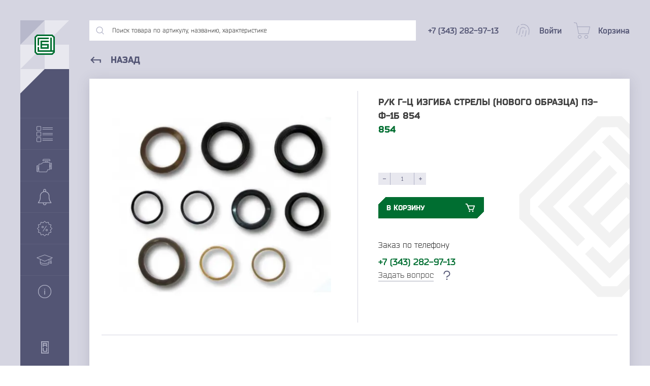

--- FILE ---
content_type: text/html; charset=utf-8
request_url: https://nizhniy-novgorod.gbc-ural.ru/r-k-g-ts-izgiba-strely-novogo-obraztsa-pe-f-1b-854/
body_size: 21112
content:
<!DOCTYPE html>
<html prefix="og: http://ogp.me/ns#">
  <head>
    <meta http-equiv="Content-Type" content="text/html; charset=utf-8"/>
    <meta name="viewport" content="width=device-width, initial-scale=1" />
    <meta http-equiv="x-ua-compatible" content="IE=edge">
    <title>Р/к г-ц изгиба стрелы (нового образца) ПЭ-Ф-1Б 854 − Купить у производителя в Нижний Новгород «ГБЦ-Урал»</title>
    <meta name="keywords" content="Р/к г-ц изгиба стрелы (нового образца) ПЭ-Ф-1Б 854, Гидроцилиндры погрузчика - экскаватора фронтал" />
    <meta name="description" content="Р/к г-ц изгиба стрелы (нового образца) ПЭ-Ф-1Б 854 от производителя. Заказывайте в компании «ГБЦ-Урал». Мы предлагаем оптовые поставки в Нижний Новгород. Оформляйте заказ на сайте." />
    <meta name="yandex-verification" content="0e951c7ed8926b0e" />


    
    <link rel="preload" href="/wa-apps/shop/themes/gbc/dist/fonts/Bender.otf" as="font" type="font/otf" crossorigin>
    <link rel="preload" href="/wa-apps/shop/themes/gbc/dist/fonts/Bender-Black.otf" as="font" type="font/otf" crossorigin>
    <link rel="preload" href="/wa-apps/shop/themes/gbc/dist/fonts/Bender-Bold.otf" as="font" type="font/otf" crossorigin>
    <link rel="preload" href="/wa-apps/shop/themes/gbc/dist/fonts/Bender-Italic.otf" as="font" type="font/otf" crossorigin>

    
    <link rel="icon" href="/wa-apps/shop/themes/gbc/dist/img/favicon.svg">
    <link rel="alternate icon" type="image/png" href="/wa-apps/shop/themes/gbc/dist/img/favicon.png">

    

    <script type="text/javascript" src="/wa-content/js/jquery/jquery-1.11.1.min.js" ></script>
    <script src="/wa-content/js/jquery-plugins/jquery.cookie.js"></script>


    
<!-- plugin hook: 'frontend_head' -->



<script>
jQuery(function($) {
	if ($.cookie('shop_region_remember_address'))
	{
		return;
	}

	var selector = '[name$="[address.shipping][city]"], [name$="[address.shipping][region]"], [name$="[address.shipping][country]"]';
	var $change_listener = $(document).on('change', selector, function() {
		$.cookie('shop_region_remember_address', '1', {expires: 200, path: '/'});
		$change_listener.off('change');
	});
});
</script>

    <meta property="og:type" content="website">
<meta property="og:title" content="Р/к г-ц изгиба стрелы (нового образца) ПЭ-Ф-1Б 854 − Купить у производителя в Нижний Новгород «ГБЦ-Урал»">
<meta property="og:image" content="https://nizhniy-novgorod.gbc-ural.ru/wa-data/public/shop/products/62/44/94462/images/2951/2951.750x0.jpg">
<meta property="og:url" content="https://nizhniy-novgorod.gbc-ural.ru/r-k-g-ts-izgiba-strely-novogo-obraztsa-pe-f-1b-854/">
<meta property="product:price:amount" content="186.6">
<meta property="product:price:currency" content="RUB">
<meta property="og:description" content="Р/к г-ц изгиба стрелы (нового образца) ПЭ-Ф-1Б 854 от производителя. Заказывайте в компании «ГБЦ-Урал». Мы предлагаем оптовые поставки в Нижний Новгород. Оформляйте заказ на сайте.">
<!-- Yandex.Metrika counter -->
<script type="text/javascript" >
   (function(m,e,t,r,i,k,a){m[i]=m[i]||function(){(m[i].a=m[i].a||[]).push(arguments)};
   m[i].l=1*new Date();k=e.createElement(t),a=e.getElementsByTagName(t)[0],k.async=1,k.src=r,a.parentNode.insertBefore(k,a)})
   (window, document, "script", "https://mc.yandex.ru/metrika/tag.js", "ym");

   ym(14672980, "init", {
        clickmap:true,
        trackLinks:true,
        accurateTrackBounce:true,
        webvisor:true
   });
</script>
<noscript><div><img src="https://mc.yandex.ru/watch/14672980" style="position:absolute; left:-9999px;" alt="" /></div></noscript>
<!-- /Yandex.Metrika counter -->
<meta name="google-site-verification" content="sc1LBzj9IevKLYBlf9-Dc6iedXBeNQwPc2CstjsHIws" />

          </head>
  <body>
    <!-- plugin hook: 'frontend_header' -->












<link rel="stylesheet" href="/wa-data/public/shop/themes/gbc/dist/css/product.critical.css?v9.2.2.63"/>

<div class="cursor"></div>

<section class="container">
  <div class="container__flex">
    

<div class="cover"></div>
<div class="menu">
  <div class="menu__header">
    <div class="menu__block">
      <div class="menu__quad menu__quad--type1"></div>
      <div class="menu__quad menu__quad--type2"></div>
      <div class="menu__quad menu__quad--type2"></div>
      <div class="menu__quad menu__quad--type3"></div>
      <a href="/">
        <svg class="menu__logo hover-blue" width="40" height="40" viewBox="0 0 40 40"><path fill-rule="evenodd" clip-rule="evenodd" d="M4.68438 0L35.2254 0L40 4.69496V35.305L35.2254 40H4.68438L0 35.305V4.69496L4.68438 0Z" fill="#006E31"/><path fill-rule="evenodd" clip-rule="evenodd" d="M2.93856 5.99379V34.0751L5.9115 37.0548H33.9295L36.9927 34.0751V5.99379L33.9295 3.01413L5.9115 3.01413L2.93856 5.99379Z" fill="white"/><path fill-rule="evenodd" clip-rule="evenodd" d="M5.91152 5.97891L27.9836 5.97891V8.95857L8.88446 8.95857V21.5089H5.91152V5.97891ZM34.0197 31.0806H36.9927V34.0602H5.91152V24.4886L8.88446 24.4886V31.0806H31.0468V5.97891H34.0197V31.0806Z" fill="#006E31"/><path fill-rule="evenodd" clip-rule="evenodd" d="M14.8254 14.8881V18.4994H28.0689V28.0711H11.8525V11.9084L28.0689 11.9084V14.8881H14.8254ZM14.8254 21.4791V25.0914H25.096V21.4791H14.8254Z" fill="#006E31"/></svg>
      </a>
    </div>
    <div class="menu__name">
      <div class="menu__title">«ГБЦ»</div>
      <div class="menu__subtitle">Группа компаний</div>
    </div>

    <div class="menu__quad menu__quad--type4"></div>
    <div class="menu__quad menu__quad--type5"></div>
  </div>
  <div class="menu__quote">«Качество - это делать вещи правильно, даже когда никто не видит»</div>
  <div class="menu__item" data-id="menuItem" data-type="catalog" data-header="Каталог товаров">
    <svg width="32" height="32" viewBox="0 0 32 32"><path d="M31.5303 17.0333H11.9921C11.7327 17.0333 11.5225 17.2435 11.5225 17.5029C11.5225 17.7623 11.7327 17.9726 11.9921 17.9726H31.5303C31.7897 17.9726 32 17.7623 32 17.5029C32 17.2435 31.7897 17.0333 31.5303 17.0333Z" fill="#B0B2C6"/><path d="M31.5303 14.0274H11.9921C11.7327 14.0274 11.5225 14.2377 11.5225 14.4971C11.5225 14.7564 11.7327 14.9667 11.9921 14.9667H31.5303C31.7897 14.9667 32 14.7564 32 14.4971C32 14.2377 31.7897 14.0274 31.5303 14.0274Z" fill="#B0B2C6"/><path d="M7.48337 11.5225H1.47162C0.660164 11.5225 0 12.1827 0 12.9941V19.0059C0 19.8173 0.660164 20.4775 1.47162 20.4775H7.48337C8.29483 20.4775 8.95499 19.8173 8.95499 19.0059V12.9941C8.95499 12.1827 8.29483 11.5225 7.48337 11.5225ZM8.01566 19.0059C8.01566 19.2994 7.77688 19.5382 7.48337 19.5382H1.47162C1.17811 19.5382 0.939335 19.2994 0.939335 19.0059V12.9941C0.939335 12.7006 1.17811 12.4618 1.47162 12.4618H7.48337C7.77688 12.4618 8.01566 12.7006 8.01566 12.9941V19.0059Z" fill="#B0B2C6"/><path d="M31.5303 6.01173H11.9921C11.7327 6.01173 11.5225 6.22202 11.5225 6.4814C11.5225 6.74078 11.7327 6.95107 11.9921 6.95107H31.5303C31.7897 6.95107 32 6.74078 32 6.4814C32 6.22202 31.7897 6.01173 31.5303 6.01173Z" fill="#B0B2C6"/><path d="M11.9921 3.94521H31.5303C31.7897 3.94521 32 3.73492 32 3.47554C32 3.21616 31.7897 3.00587 31.5303 3.00587H11.9921C11.7327 3.00587 11.5225 3.21616 11.5225 3.47554C11.5225 3.73492 11.7327 3.94521 11.9921 3.94521Z" fill="#B0B2C6"/><path d="M7.48337 0.500977H1.47162C0.660164 0.500977 0 1.16114 0 1.9726V7.98434C0 8.7958 0.660164 9.45597 1.47162 9.45597H7.48337C8.29483 9.45597 8.95499 8.7958 8.95499 7.98434V1.9726C8.95499 1.16114 8.29483 0.500977 7.48337 0.500977ZM8.01566 7.98434C8.01566 8.27785 7.77688 8.51663 7.48337 8.51663H1.47162C1.17811 8.51663 0.939335 8.27785 0.939335 7.98434V1.9726C0.939335 1.67909 1.17811 1.44031 1.47162 1.44031H7.48337C7.77688 1.44031 8.01566 1.67909 8.01566 1.9726V7.98434Z" fill="#B0B2C6"/><path d="M31.5303 28.0548H11.9921C11.7327 28.0548 11.5225 28.2651 11.5225 28.5245C11.5225 28.7838 11.7327 28.9941 11.9921 28.9941H31.5303C31.7897 28.9941 32 28.7838 32 28.5245C32 28.2651 31.7897 28.0548 31.5303 28.0548Z" fill="#B0B2C6"/><path d="M31.5303 25.0489H11.9921C11.7327 25.0489 11.5225 25.2592 11.5225 25.5186C11.5225 25.778 11.7327 25.9883 11.9921 25.9883H31.5303C31.7897 25.9883 32 25.778 32 25.5186C32 25.2592 31.7897 25.0489 31.5303 25.0489Z" fill="#B0B2C6"/><path d="M7.48337 22.544H1.47162C0.660164 22.544 0 23.2042 0 24.0157V30.0274C0 30.8389 0.660164 31.499 1.47162 31.499H7.48337C8.29483 31.499 8.95499 30.8389 8.95499 30.0274V24.0157C8.95499 23.2042 8.29483 22.544 7.48337 22.544ZM8.01566 30.0274C8.01566 30.3209 7.77688 30.5597 7.48337 30.5597H1.47162C1.17811 30.5597 0.939335 30.3209 0.939335 30.0274V24.0157C0.939335 23.7222 1.17811 23.4834 1.47162 23.4834H7.48337C7.77688 23.4834 8.01566 23.7222 8.01566 24.0157V30.0274Z" fill="#B0B2C6"/></svg>
    <div class="menu__text">Каталог товаров</div>
    <svg class="menu__arrow" height="18" viewBox="0 0 24 24" width="18" fill="#B0B2C6"><path d="M0 0h24v24H0z" fill="none"/><path d="M10 6L8.59 7.41 13.17 12l-4.58 4.59L10 18l6-6z"/></svg>
  </div>
  <div class="menu__item" data-id="menuItem" data-type="brands" data-header="Марки техники">
    <svg width="30" height="26" viewBox="0 0 30 26"><path d="M28.5 7.5H27.5C27.3674 7.5 27.2402 7.55268 27.1464 7.64645C27.0527 7.74021 27 7.86739 27 8V12.5H26V7.5C25.9988 7.10254 25.8404 6.7217 25.5593 6.44065C25.2783 6.1596 24.8975 6.00119 24.5 6H21.5V4H26.5C26.6326 4 26.7598 3.94732 26.8536 3.85355C26.9473 3.75979 27 3.63261 27 3.5V2.5C27 1.83696 26.7366 1.20107 26.2678 0.732233C25.7989 0.263392 25.163 0 24.5 0H14.5C13.837 0 13.2011 0.263392 12.7322 0.732233C12.2634 1.20107 12 1.83696 12 2.5V3.5C12 3.63261 12.0527 3.75979 12.1464 3.85355C12.2402 3.94732 12.3674 4 12.5 4H17.5V6H13.55C13.4478 5.99834 13.3477 6.02992 13.265 6.09L8.345 9.5H5.5C5.10254 9.50119 4.7217 9.6596 4.44065 9.94065C4.1596 10.2217 4.00119 10.6025 4 11V17.5H3V13C3 12.8674 2.94732 12.7402 2.85355 12.6464C2.75979 12.5527 2.63261 12.5 2.5 12.5H1.5C1.10254 12.5012 0.721699 12.6596 0.440651 12.9407C0.159604 13.2217 0.00118705 13.6025 0 14V24C0.00118705 24.3975 0.159604 24.7783 0.440651 25.0593C0.721699 25.3404 1.10254 25.4988 1.5 25.5H2.5C2.63261 25.5 2.75979 25.4473 2.85355 25.3536C2.94732 25.2598 3 25.1326 3 25V20.5H4V24.5C4.00119 24.8975 4.1596 25.2783 4.44065 25.5593C4.7217 25.8404 5.10254 25.9988 5.5 26H19.35C19.6399 25.9996 19.9234 25.9153 20.1665 25.7574C20.4096 25.5995 20.6018 25.3747 20.72 25.11L22.325 21.5H25.5C25.6326 21.5 25.7598 21.4473 25.8536 21.3536C25.9473 21.2598 26 21.1326 26 21V15.5H27V20C27 20.1326 27.0527 20.2598 27.1464 20.3536C27.2402 20.4473 27.3674 20.5 27.5 20.5H28.5C28.8975 20.4988 29.2783 20.3404 29.5593 20.0593C29.8404 19.7783 29.9988 19.3975 30 19V9C29.9988 8.60254 29.8404 8.2217 29.5593 7.94065C29.2783 7.6596 28.8975 7.50119 28.5 7.5ZM2 24.5H1.5C1.36739 24.5 1.24021 24.4473 1.14645 24.3536C1.05268 24.2598 1 24.1326 1 24V14C1 13.8674 1.05268 13.7402 1.14645 13.6464C1.24021 13.5527 1.36739 13.5 1.5 13.5H2V24.5ZM4 19.5H3V18.5H4V19.5ZM13 3V2.5C13.0012 2.10254 13.1596 1.7217 13.4407 1.44065C13.7217 1.1596 14.1025 1.00119 14.5 1H24.5C24.8975 1.00119 25.2783 1.1596 25.5593 1.44065C25.8404 1.7217 25.9988 2.10254 26 2.5V3H13ZM20.5 4V6H18.5V4H20.5ZM25 20.5H22C21.9036 20.4994 21.8092 20.527 21.7284 20.5794C21.6475 20.6318 21.5838 20.7068 21.545 20.795L19.805 24.705C19.7656 24.7927 19.7017 24.8672 19.621 24.9195C19.5403 24.9719 19.4462 24.9998 19.35 25H5.5C5.36739 25 5.24021 24.9473 5.14645 24.8536C5.05268 24.7598 5 24.6326 5 24.5V11C5 10.8674 5.05268 10.7402 5.14645 10.6464C5.24021 10.5527 5.36739 10.5 5.5 10.5H8.5C8.60201 10.5001 8.70157 10.4687 8.785 10.41L13.705 7H24.5C24.6326 7 24.7598 7.05268 24.8536 7.14645C24.9473 7.24021 25 7.36739 25 7.5V20.5ZM27 14.5H26V13.5H27V14.5ZM29 19C29 19.1326 28.9473 19.2598 28.8536 19.3536C28.7598 19.4473 28.6326 19.5 28.5 19.5H28V8.5H28.5C28.6326 8.5 28.7598 8.55268 28.8536 8.64645C28.9473 8.74021 29 8.86739 29 9V19Z" fill="#B0B2C6"/></svg>
    <div class="menu__text">Марки техники</div>
    <svg class="menu__arrow" height="18" viewBox="0 0 24 24" width="18" fill="#B0B2C6"><path d="M0 0h24v24H0z" fill="none"/><path d="M10 6L8.59 7.41 13.17 12l-4.58 4.59L10 18l6-6z"/></svg>
  </div>
  <a class="menu__item" href="/category/novinki">
    <svg width="32" height="32" viewBox="0 0 32 32"><g clip-path="url(#clipNov)"><path d="M29.2397 26.9907L26.949 23.1747C25.893 21.4134 25.3343 19.3974 25.3343 17.3427V14C25.3343 8.85469 21.1463 4.66669 16.001 4.66669C10.8557 4.66669 6.66766 8.85469 6.66766 14V17.3427C6.66766 19.3974 6.10897 21.4134 5.05297 23.1747L2.76228 26.9907C2.63828 27.196 2.63559 27.4534 2.75297 27.6614C2.87166 27.8707 3.09428 28.0001 3.33428 28.0001H28.6676C28.9076 28.0001 29.1303 27.8708 29.2489 27.6614C29.3663 27.4533 29.3637 27.196 29.2397 26.9907ZM4.51166 26.6667L6.19566 23.86C7.37697 21.892 8.00097 19.6387 8.00097 17.3427V14C8.00097 9.588 11.589 6 16.001 6C20.413 6 24.001 9.588 24.001 14V17.3427C24.001 19.6387 24.625 21.892 25.805 23.86L27.4903 26.6667H4.51166Z" fill="#B0B2C6"/><path d="M16.001 -1.52588e-05C14.5303 -1.52588e-05 13.3343 1.19598 13.3343 2.66667V5.33336C13.3343 5.7013 13.633 5.99998 14.001 5.99998C14.369 5.99998 14.6677 5.7013 14.6677 5.3333V2.66667C14.6677 1.93067 15.265 1.33336 16.001 1.33336C16.737 1.33336 17.3343 1.93067 17.3343 2.66667V5.33336C17.3343 5.7013 17.633 5.99998 18.001 5.99998C18.369 5.99998 18.6677 5.7013 18.6677 5.3333V2.66667C18.6677 1.19598 17.4717 -1.52588e-05 16.001 -1.52588e-05Z" fill="#B0B2C6"/><path d="M18.8863 26.996C18.6983 26.6787 18.2916 26.5747 17.973 26.7573C17.6543 26.944 17.5477 27.3533 17.7343 27.6706C17.9076 27.9653 18.0023 28.3186 18.0023 28.6666C18.0023 29.7693 17.105 30.6666 16.0023 30.6666C14.8996 30.6666 14.0023 29.7693 14.0023 28.6666C14.0023 28.3186 14.097 27.9653 14.2703 27.6706C14.4556 27.3519 14.349 26.9439 14.0316 26.7573C13.7103 26.5746 13.3049 26.6786 13.1183 26.996C12.8236 27.5 12.6676 28.0773 12.6676 28.6667C12.6677 30.5053 14.1623 32 16.001 32C17.8397 32 19.3343 30.5053 19.337 28.6667C19.337 28.0773 19.181 27.5 18.8863 26.996Z" fill="#B0B2C6"/></g><defs><clipPath id="clipNov"><rect width="32" height="32" fill="white" transform="translate(0.000976562)"/></clipPath></defs></svg>
    <div class="menu__text">Новинки</div>
  </a>
  <a class="menu__item" href="/category/spetspredlozheniya">
    <svg width="32" height="32" viewBox="0 0 32 32"><g clip-path="url(#clipSpets)"><path d="M16.001 31.215L12.801 27.945L8.39101 29.18L7.26101 24.74L2.82101 23.61L4.05601 19.2L0.786011 16L4.05601 12.8L2.82101 8.38999L7.26101 7.25999L8.39101 2.81999L12.801 4.05499L16.001 0.784988L19.201 4.05499L23.611 2.81999L24.741 7.25999L29.181 8.38999L27.946 12.8L31.216 16L27.946 19.2L29.181 23.61L24.741 24.74L23.611 29.18L19.201 27.945L16.001 31.215ZM13.101 26.82L16.001 29.785L18.901 26.82L22.901 27.94L23.926 23.94L27.926 22.915L26.806 18.915L29.786 16L26.821 13.1L27.941 9.09999L23.941 8.07499L22.916 4.07499L18.916 5.19499L16.001 2.21499L13.101 5.17999L9.10101 4.05999L8.07601 8.05999L4.07601 9.08499L5.19601 13.085L2.21601 16L5.18101 18.9L4.06101 22.9L8.06101 23.925L9.08601 27.925L13.101 26.82Z" fill="#B0B2C6"/><path d="M19.0918 10.3582L12.0502 21.3118L12.8902 21.8518L19.9318 10.8982L19.0918 10.3582Z" fill="#B0B2C6"/><path d="M12.001 15C11.6054 15 11.2187 14.8827 10.8898 14.6629C10.5609 14.4432 10.3046 14.1308 10.1532 13.7654C10.0018 13.3999 9.96224 12.9978 10.0394 12.6098C10.1166 12.2218 10.3071 11.8655 10.5868 11.5858C10.8665 11.3061 11.2228 11.1156 11.6108 11.0384C11.9988 10.9612 12.4009 11.0009 12.7663 11.1522C13.1318 11.3036 13.4442 11.5599 13.6639 11.8888C13.8837 12.2177 14.001 12.6044 14.001 13C14.001 13.5304 13.7903 14.0391 13.4152 14.4142C13.0401 14.7893 12.5314 15 12.001 15ZM12.001 12C11.8032 12 11.6099 12.0586 11.4454 12.1685C11.281 12.2784 11.1528 12.4346 11.0771 12.6173C11.0014 12.8 10.9816 13.0011 11.0202 13.1951C11.0588 13.3891 11.154 13.5672 11.2939 13.7071C11.4337 13.8469 11.6119 13.9422 11.8059 13.9808C11.9999 14.0194 12.2009 13.9996 12.3837 13.9239C12.5664 13.8482 12.7226 13.72 12.8324 13.5556C12.9423 13.3911 13.001 13.1978 13.001 13C13.001 12.7348 12.8956 12.4804 12.7081 12.2929C12.5205 12.1053 12.2662 12 12.001 12Z" fill="#B0B2C6"/><path d="M20.001 21C19.6054 21 19.2187 20.8827 18.8898 20.6629C18.5609 20.4432 18.3046 20.1308 18.1532 19.7654C18.0018 19.3999 17.9622 18.9978 18.0394 18.6098C18.1166 18.2218 18.3071 17.8655 18.5868 17.5858C18.8665 17.3061 19.2228 17.1156 19.6108 17.0384C19.9988 16.9612 20.4009 17.0009 20.7663 17.1522C21.1318 17.3036 21.4442 17.5599 21.6639 17.8888C21.8837 18.2177 22.001 18.6044 22.001 19C22.001 19.5304 21.7903 20.0391 21.4152 20.4142C21.0401 20.7893 20.5314 21 20.001 21ZM20.001 18C19.8032 18 19.6099 18.0586 19.4454 18.1685C19.281 18.2784 19.1528 18.4346 19.0771 18.6173C19.0014 18.8 18.9816 19.0011 19.0202 19.1951C19.0588 19.3891 19.154 19.5672 19.2939 19.7071C19.4337 19.8469 19.6119 19.9422 19.8059 19.9808C19.9999 20.0194 20.2009 19.9996 20.3837 19.9239C20.5664 19.8482 20.7226 19.72 20.8324 19.5556C20.9423 19.3911 21.001 19.1978 21.001 19C21.001 18.7348 20.8956 18.4804 20.7081 18.2929C20.5205 18.1053 20.2662 18 20.001 18Z" fill="#B0B2C6"/></g><defs><clipPath id="clipSpets"><rect width="32" height="32" fill="white" transform="translate(0.000976562)"/></clipPath></defs></svg>
    <div class="menu__text">Спецпредложения</div>
  </a>
  <a class="menu__item" href="/baza-znaniy">
    <svg width="32" height="32" viewBox="0 0 32 32"><path d="M31.4779 11.052L16.1689 5.44697C16.0599 5.40797 15.9409 5.40797 15.8319 5.44697L0.522911 11.052C0.335911 11.12 0.208911 11.295 0.200911 11.493C0.194911 11.692 0.307911 11.876 0.488911 11.958L6.79291 14.806V22.156C6.79291 24.638 10.8369 26.583 15.9999 26.583C21.1629 26.583 25.2079 24.639 25.2079 22.156V14.806L27.7829 13.643V17.763C27.5079 18.194 26.6439 19.659 26.6439 21.132C26.6439 22.939 27.6639 23.209 28.2709 23.209C28.8789 23.209 29.8999 22.938 29.8999 21.132C29.8999 20.18 29.3209 18.518 28.7629 17.786V13.199L31.5099 11.958C31.6909 11.876 31.8049 11.692 31.7979 11.493C31.7909 11.295 31.6639 11.12 31.4779 11.052ZM28.2709 22.229C28.0289 22.229 27.6239 22.229 27.6239 21.132C27.6239 20.313 27.9769 19.456 28.2719 18.882C28.5689 19.459 28.9189 20.316 28.9189 21.132C28.9199 22.229 28.5149 22.229 28.2709 22.229ZM15.9999 25.603C11.0779 25.603 7.77191 23.82 7.77191 22.156V21.279C9.52591 22.54 12.6259 23.35 15.9999 23.35C19.3749 23.35 22.4749 22.54 24.2279 21.279V22.156C24.2279 23.819 20.9219 25.603 15.9999 25.603ZM24.2279 20.014C23.1229 21.172 20.1499 22.369 15.9999 22.369C11.8519 22.369 8.87791 21.172 7.77191 20.014V15.249L15.7979 18.874C15.8609 18.903 15.9309 18.918 15.9989 18.918C16.0679 18.918 16.1369 18.903 16.2009 18.874L24.2259 15.249V20.014H24.2279ZM15.9999 17.89L1.98691 11.56L15.9999 6.42897L30.0129 11.56L15.9999 17.89Z" fill="#B0B2C6"/></svg>
    <div class="menu__text">База знаний</div>
  </a>
  <div class="menu__item" data-id="menuItem" data-type="about" data-header="О компании">
    <svg width="32" height="32" viewBox="0 0 32 32"><path d="M15.9999 2.88C13.405 2.88 10.8684 3.64948 8.71081 5.09112C6.55323 6.53277 4.87161 8.58183 3.87859 10.9792C2.88557 13.3766 2.62575 16.0146 3.13199 18.5596C3.63822 21.1046 4.88778 23.4424 6.72265 25.2772C8.55751 27.1121 10.8953 28.3617 13.4403 28.8679C15.9853 29.3741 18.6233 29.1143 21.0207 28.1213C23.4181 27.1283 25.4671 25.4467 26.9088 23.2891C28.3504 21.1315 29.1199 18.5949 29.1199 16C29.1199 14.2771 28.7805 12.571 28.1212 10.9792C27.4618 9.38741 26.4954 7.94107 25.2771 6.72276C24.0588 5.50446 22.6125 4.53805 21.0207 3.87871C19.4289 3.21936 17.7228 2.88 15.9999 2.88ZM15.9999 27.84C13.6582 27.84 11.369 27.1456 9.42194 25.8446C7.47486 24.5436 5.9573 22.6945 5.06116 20.531C4.16501 18.3675 3.93054 15.9869 4.38739 13.6901C4.84424 11.3934 5.97189 9.28371 7.62774 7.62786C9.2836 5.97201 11.3933 4.84436 13.69 4.38751C15.9868 3.93066 18.3674 4.16513 20.5309 5.06127C22.6943 5.95741 24.5435 7.47498 25.8445 9.42205C27.1455 11.3691 27.8399 13.6583 27.8399 16C27.8399 19.1402 26.5925 22.1517 24.372 24.3721C22.1516 26.5926 19.1401 27.84 15.9999 27.84ZM16.6399 14.24V21.6C16.6399 21.7697 16.5725 21.9325 16.4524 22.0526C16.3324 22.1726 16.1696 22.24 15.9999 22.24C15.8301 22.24 15.6674 22.1726 15.5473 22.0526C15.4273 21.9325 15.3599 21.7697 15.3599 21.6V14.24C15.3599 14.0703 15.4273 13.9075 15.5473 13.7875C15.6674 13.6674 15.8301 13.6 15.9999 13.6C16.1696 13.6 16.3324 13.6674 16.4524 13.7875C16.5725 13.9075 16.6399 14.0703 16.6399 14.24ZM16.8543 11.4208C16.853 11.5895 16.8018 11.7541 16.7072 11.8937C16.6125 12.0334 16.4787 12.1419 16.3224 12.2056C16.1662 12.2693 15.9946 12.2853 15.8293 12.2516C15.664 12.2179 15.5124 12.136 15.3935 12.0163C15.2747 11.8966 15.1939 11.7443 15.1615 11.5787C15.129 11.4132 15.1463 11.2417 15.2112 11.086C15.276 10.9302 15.3855 10.7972 15.5259 10.7036C15.6662 10.61 15.8312 10.56 15.9999 10.56C16.1126 10.56 16.2243 10.5823 16.3283 10.6256C16.4324 10.669 16.5269 10.7325 16.6063 10.8125C16.6857 10.8925 16.7485 10.9875 16.7911 11.0919C16.8337 11.1963 16.8551 11.3081 16.8543 11.4208Z" fill="#B0B2C6"/></svg>
    <div class="menu__text">О компании</div>
    <svg class="menu__arrow" height="18" viewBox="0 0 24 24" width="18" fill="#B0B2C6"><path d="M0 0h24v24H0z" fill="none"/><path d="M10 6L8.59 7.41 13.17 12l-4.58 4.59L10 18l6-6z"/></svg>
  </div>
  <svg class="menu__made" width="80" height="24" viewBox="0 0 80 24"><path d="M33.8669 15.926C33.8669 16.6548 33.5882 16.9334 32.9023 16.9334H30.4802V14.447H32.9023C33.5882 14.447 33.8669 14.79 33.8669 15.4545V15.926ZM32.9023 12.818H27.8438V14.3398L28.7441 14.4684V20.5559H30.4802V18.5624H32.9023C34.8958 18.5624 35.5817 17.555 35.5817 15.9903V15.3901C35.5817 13.9112 34.9387 12.818 32.9023 12.818ZM70.2632 12.818H70.9062V20.5559H69.17V15.0684L65.5904 20.5559H63.5969V12.818H65.3331V18.1135L67.9481 14.0612C68.6127 13.0323 69.1914 12.818 70.2632 12.818ZM21.2633 3.36528H26.0004V4.3298C26.0004 5.10148 25.9361 5.74446 25.7645 6.32322H24.2856V4.99427H21.2633C20.363 4.99427 20.1486 5.23009 20.1486 6.2161V8.25234C20.1486 9.23835 20.363 9.47417 21.2633 9.47417H26.0004V11.1032H21.2633C19.0556 11.1032 18.4125 10.4602 18.4125 8.25234V6.2161C18.4125 3.98685 19.0556 3.36528 21.2633 3.36528ZM69.17 3.36528H70.9062V11.1032H69.17V7.9952H65.3331V11.1032H63.5969V3.36528H65.3331V6.36612H69.17V3.36528ZM23.4068 18.9269H20.4058V17.4265H23.4068C23.9855 17.4265 24.1999 17.7051 24.1999 18.1552C24.1999 18.6053 23.9855 18.9269 23.4068 18.9269ZM23.8568 15.1329C23.8568 15.6046 23.6212 15.8617 23.0209 15.8617H20.4058V14.4684H23.0209C23.6212 14.4684 23.8568 14.6828 23.8568 15.1329ZM24.8481 16.4668C25.255 16.2185 25.5931 15.6906 25.5931 14.8757C25.5931 13.8254 24.9929 12.818 23.2138 12.818H18.6697V20.5559H23.3854C25.1001 20.5559 25.936 19.6771 25.936 18.241C25.936 17.2753 25.3815 16.7061 24.8481 16.4668ZM57.3379 12.818H62.1179V13.7826C62.1179 14.5542 62.0536 15.1972 61.882 15.776H60.4031V14.447H57.3379C56.4377 14.447 56.2234 14.6828 56.2234 15.6688V17.7051C56.2234 18.6911 56.4377 18.9269 57.3379 18.9269H62.1179V20.5559H57.3379C55.1302 20.5559 54.4871 19.9129 54.4871 17.7051V15.6688C54.4871 13.4395 55.1302 12.818 57.3379 12.818ZM42.698 17.7051C42.698 18.6911 42.4836 18.9269 41.5834 18.9269H39.5257C38.6254 18.9269 38.4111 18.6911 38.4111 17.7051V15.6688C38.4111 14.6828 38.6254 14.447 39.5257 14.447H41.5834C42.4836 14.447 42.698 14.6828 42.698 15.6688V17.7051ZM41.5834 12.818H39.5257C37.3179 12.818 36.6749 13.4395 36.6749 15.6688V17.7051C36.6749 19.9129 37.3179 20.5559 39.5257 20.5559H41.5834C43.8127 20.5559 44.4342 19.9129 44.4342 17.7051V15.6688C44.4342 13.4395 43.8127 12.818 41.5834 12.818ZM30.0555 4.99427H33.1168V9.23835H29.403C29.6403 8.82369 29.7404 8.2456 29.8158 7.50215L30.0555 4.99427ZM34.8529 3.36528H28.5296L28.1439 7.28783C27.951 9.15264 27.6722 9.45268 27.1578 9.45268H27.0507V11.8319H28.7012L28.7655 10.8459H33.8669L33.9313 11.8319H35.5817V9.43127H34.8529V3.36528ZM48.5068 12.818H53.2654V13.7826C53.2654 14.5542 53.2011 15.1972 53.0295 15.776H51.5506V14.447H48.5068C47.6065 14.447 47.3922 14.6828 47.3922 15.6688V17.7051C47.3922 18.6911 47.6065 18.9269 48.5068 18.9269H53.2654V20.5559H48.5068C46.2991 20.5559 45.656 19.9129 45.656 17.7051V15.6688C45.656 13.4395 46.2991 12.818 48.5068 12.818ZM78.2368 8.25234C78.2368 9.23835 78.0225 9.47417 77.1223 9.47417H75.2146C74.3143 9.47417 74.0999 9.23835 74.0999 8.25234V6.2161C74.0999 5.23009 74.3143 4.99427 75.2146 4.99427H77.1223C78.0225 4.99427 78.2368 5.23009 78.2368 6.2161V8.25234ZM77.1223 3.36528H75.2146C73.0067 3.36528 72.3637 3.98685 72.3637 6.2161V8.25234C72.3637 10.4602 73.221 11.1032 75.4289 11.1032H76.9079C79.1371 11.1032 79.9731 10.4602 79.9731 8.25234V6.2161C79.9731 3.98685 79.3515 3.36528 77.1223 3.36528ZM36.8035 8.25234V6.2161C36.8035 3.98685 37.4251 3.36528 39.6543 3.36528H44.1984V4.99427H39.5685C38.6683 4.99427 38.5397 5.14429 38.5397 6.1303V6.38753H42.9338V7.9952H38.5397V8.33814C38.5397 9.32415 38.6683 9.47417 39.5685 9.47417H44.2628V11.1032H39.6543C37.4251 11.1032 36.8035 10.4602 36.8035 8.25234ZM57.5094 4.99427H60.2317V6.90199H56.3948V6.2161C56.3948 5.33721 56.502 4.99427 57.5094 4.99427ZM56.3948 8.50957H60.2317V11.1032H61.9678V3.36528H57.5094C55.3231 3.36528 54.6586 3.96545 54.6586 6.2161V11.1032H56.3948V8.50957ZM10.2244 12.818H11.9606V20.5559H6.40902C4.17978 20.5559 3.34387 19.7199 3.34387 17.4908V12.818H5.07999V17.5336C5.07999 18.5197 5.46583 18.9269 6.36612 18.9269H10.2244V12.818ZM1.67189 1.67189H13.6325V22.2493H1.67189V1.67189ZM0 23.9211H15.3044V0H0V23.9211ZM45.3131 11.1032V9.45268C46.0204 9.45268 46.1919 9.02403 46.342 7.58795L46.8135 3.36528H53.0295V11.1032H51.2934V4.99427H48.2995L47.9925 7.9523C47.7352 10.503 47.0493 11.189 45.3131 11.1032ZM79.2014 12.818H79.8444V20.5559H78.1083V15.0684L74.5286 20.5559H72.5352V12.818H74.2714V18.1135L76.8865 14.0612C77.5509 13.0323 78.1297 12.818 79.2014 12.818ZM9.36705 6.75196H5.07999V4.99427H9.36705C10.01 4.99427 10.3101 5.33721 10.3101 5.85167C10.3101 6.36612 10.0529 6.75196 9.36705 6.75196ZM12.0464 5.65875C12.0464 4.3727 11.4248 3.36528 9.6027 3.36528H3.34387V11.1032H5.07999V8.38096H9.08833C9.98863 8.38096 10.2244 8.63819 10.2244 9.53848V11.1032H11.9606V9.25976C11.9606 8.34033 11.6344 7.80093 10.9099 7.61745C11.6636 7.36267 12.0464 6.63389 12.0464 5.65875Z" fill="#B0B2C6"/></svg>
  <svg class="menu__ru" width="15" height="24" viewBox="0 0 15 24"><g clip-path="url(#clip0)"><path d="M10.2253 12.818H11.9615V20.5559H6.41C4.18075 20.5559 3.34485 19.7199 3.34485 17.4908V12.818H5.08096V17.5336C5.08096 18.5197 5.4668 18.9269 6.3671 18.9269H10.2253V12.818ZM1.67287 1.67189H13.6335V22.2493H1.67287V1.67189ZM0.000976562 23.9211H15.3054V0H0.000976562V23.9211ZM9.36803 6.75196H5.08096V4.99427H9.36803C10.0109 4.99427 10.3111 5.33721 10.3111 5.85167C10.3111 6.36612 10.0538 6.75196 9.36803 6.75196ZM12.0473 5.65875C12.0473 4.3727 11.4258 3.36528 9.60368 3.36528H3.34485V11.1032H5.08096V8.38096H9.08931C9.98961 8.38096 10.2253 8.63819 10.2253 9.53848V11.1032H11.9615V9.25976C11.9615 8.34033 11.6354 7.80093 10.9109 7.61745C11.6646 7.36267 12.0473 6.63389 12.0473 5.65875Z" fill="#B0B2C6"/></g><defs><clipPath id="clip0"><rect width="15" height="24" fill="white"/></clipPath></defs></svg>


  <div class="menu__card menu__card--hidden">
    <div class="menu__shadow"></div>
    <div class="menu__cardhead">
      <div class="menu__cardtitle">Каталог товаров</div>
      <svg class="menu__close" width="22" height="22" viewBox="0 0 22 22"><path d="M19 5.3125L17.6875 4L11.5 10.1875L5.3125 4L4 5.3125L10.1875 11.5L4 17.6875L5.3125 19L11.5 12.8125L17.6875 19L19 17.6875L12.8125 11.5L19 5.3125Z" fill="#404040"/></svg>
    </div>
    <div class="menu__cardcontent menu__cardcontent--active" data-type="catalog">
                        <a class="menu__category hover-blue" href="/category/obraztsy/">образцы</a>
                                                                                                                                                                                                                                                                <a class="menu__category hover-blue" href="/category/prokladki/">Прокладки</a>
                                <a class="menu__category hover-blue" href="/category/remkomplekt/">Ремкомплекты</a>
                                <a class="menu__category hover-blue" href="/category/nabory-prokladok/">Наборы прокладок</a>
                                <a class="menu__category hover-blue" href="/category/shayby/">Шайбы</a>
                                <a class="menu__category hover-blue" href="/category/shesterny/">Шестерни</a>
                                <a class="menu__category hover-blue" href="/category/svetotekhnika/">Светотехника</a>
                                <a class="menu__category hover-blue" href="/category/remkomplekty-rti/">Ремкомплекты РТИ</a>
                                <a class="menu__category hover-blue" href="/category/rukava/">Рукава</a>
                                <a class="menu__category hover-blue" href="/category/manzhety-i-salniki/">Манжеты и сальники</a>
                  </div>
    <div class="menu__cardcontent" data-type="brands">
                                                                  <a class="menu__category hover-blue" href="/category/mtz/">МТЗ</a>
                                <a class="menu__category hover-blue" href="/category/amz/">АМЗ</a>
                                <a class="menu__category hover-blue" href="/category/chtz/">ЧТЗ</a>
                                <a class="menu__category hover-blue" href="/category/yumz/">ЮМЗ</a>
                                <a class="menu__category hover-blue" href="/category/vtz/">ВТЗ</a>
                                <a class="menu__category hover-blue" href="/category/tmz/">ТМЗ</a>
                                <a class="menu__category hover-blue" href="/category/smd/">СМД</a>
                                <a class="menu__category hover-blue" href="/category/zil/">ЗИЛ</a>
                                <a class="menu__category hover-blue" href="/category/gaz/">ГАЗ</a>
                                <a class="menu__category hover-blue" href="/category/gazyel/">ГАЗЕЛЬ</a>
                                <a class="menu__category hover-blue" href="/category/uaz/">УАЗ</a>
                                <a class="menu__category hover-blue" href="/category/tara/">ТАРА</a>
                                <a class="menu__category hover-blue" href="/category/deu/">ДЭУ</a>
                                <a class="menu__category hover-blue" href="/category/tata/">ТАТА</a>
                                                                                                                                                </div>
    <div class="menu__cardcontent" data-type="about">
              <a class="menu__category hover-blue" href="/kontaktnaya-informatsiya">Контакты</a>
              <a class="menu__category hover-blue" href="/dostavka-produktsii">Доставка</a>
              <a class="menu__category hover-blue" href="/proizvodstvo">Производство</a>
              <a class="menu__category hover-blue" href="/partneram">Партнерам</a>
              <a class="menu__category hover-blue" href="/politika">Конфиденциальность</a>
            
      <div class="menu__category menu__category--light">Услуги</div>
              <a class="menu__category hover-blue" href="/izgotovlenie-detaley-na-zakaz">Изготовление на заказ</a>
              <a class="menu__category hover-blue" href="/paronitovie-listy">Паронитовые листы</a>
          </div>
  </div>
</div>

    <div style="flex: 1;">
      
<style>
  .header__item.hover-blue small {
    transition: opacity .2s ease;
  }

  .header__item.hover-blue:hover small {
    opacity: 1!important;
  }
</style>

<header class="header">
  <div id="search"></div>

  <div class="header__box">
    <a class="header__item hover-blue" href="tel:+7 (343) 282-97-13">
      <div class="header__text">+7 (343) 282-97-13</div>
      
    </a>

    
  </div>

      <a class="header__item hover-blue" href="/login/">
      <svg width="32" height="32" viewBox="0 0 32 32"><path d="M4.49985 16.0013C4.50396 17.799 4.11711 19.5762 3.3661 21.2096C3.33944 21.2704 3.30094 21.3253 3.25286 21.371C3.20478 21.4168 3.14807 21.4525 3.08603 21.4761C3.024 21.4997 2.95789 21.5107 2.89156 21.5085C2.82523 21.5063 2.76 21.4909 2.69967 21.4632C2.63935 21.4356 2.58514 21.3961 2.54021 21.3473C2.49528 21.2984 2.46052 21.2411 2.43796 21.1787C2.41541 21.1163 2.4055 21.05 2.40883 20.9837C2.41216 20.9174 2.42865 20.8525 2.45735 20.7926C3.14806 19.29 3.50378 17.6551 3.49985 16.0013C3.50105 14.2427 3.8727 12.5042 4.59058 10.8989C5.30846 9.29361 6.35647 7.85754 7.66634 6.68426C7.76515 6.59581 7.89505 6.55023 8.02747 6.55756C8.15988 6.56488 8.28396 6.62451 8.37241 6.72332C8.46086 6.82213 8.50643 6.95203 8.49911 7.08444C8.49178 7.21685 8.43215 7.34093 8.33334 7.42938C7.12817 8.5088 6.16392 9.83 5.50341 11.3069C4.84291 12.7839 4.50096 14.3834 4.49985 16.0013ZM21.9998 15.5013C21.8672 15.5013 21.7401 15.5539 21.6463 15.6477C21.5525 15.7415 21.4998 15.8686 21.4998 16.0013C21.5068 19.8461 20.7579 23.6548 19.2957 27.2108C19.2699 27.2716 19.2565 27.337 19.2562 27.4031C19.2558 27.4692 19.2686 27.5347 19.2937 27.5959C19.3189 27.657 19.3559 27.7125 19.4026 27.7593C19.4494 27.806 19.5049 27.843 19.5661 27.8682C19.6272 27.8933 19.6927 27.906 19.7588 27.9057C19.8249 27.9053 19.8903 27.8919 19.9512 27.8661C20.0121 27.8403 20.0672 27.8027 20.1135 27.7555C20.1597 27.7082 20.1961 27.6523 20.2206 27.5909C21.7325 23.9144 22.507 19.9765 22.4998 16.0013C22.4998 15.8686 22.4472 15.7415 22.3534 15.6477C22.2596 15.5539 22.1325 15.5013 21.9998 15.5013ZM20.0992 12.3343C20.188 12.4316 20.3117 12.49 20.4434 12.4967C20.575 12.5033 20.7039 12.4577 20.8021 12.3698C20.9003 12.2819 20.9599 12.1588 20.9677 12.0272C20.9756 11.8956 20.9312 11.7663 20.8442 11.6673C19.9665 10.6862 18.8117 9.99471 17.5324 9.68434C16.2531 9.37396 14.9098 9.45932 13.6801 9.92911C12.4504 10.3989 11.3924 11.231 10.6459 12.3153C9.89946 13.3995 9.49981 14.6849 9.49984 16.0013C9.50039 18.9653 8.74863 21.881 7.31497 24.4753C7.28312 24.5327 7.2629 24.5958 7.25546 24.6611C7.24801 24.7263 7.25349 24.7924 7.27158 24.8555C7.28967 24.9186 7.32002 24.9776 7.36089 25.029C7.40176 25.0804 7.45235 25.1232 7.50978 25.1551C7.56721 25.1869 7.63035 25.2071 7.69559 25.2146C7.76084 25.222 7.82691 25.2165 7.89004 25.1985C7.95316 25.1804 8.01211 25.15 8.06351 25.1091C8.1149 25.0683 8.15775 25.0177 8.18959 24.9603C9.70552 22.2175 10.5004 19.1348 10.4998 16.001C10.4998 14.8871 10.838 13.7995 11.4697 12.882C12.1013 11.9645 12.9967 11.2605 14.0372 10.863C15.0778 10.4655 16.2145 10.3933 17.297 10.656C18.3794 10.9187 19.3566 11.5039 20.0992 12.3341V12.3343ZM15.9998 3.50126C14.5806 3.49958 13.1714 3.7402 11.8331 4.21276C11.7081 4.25695 11.6057 4.349 11.5485 4.46866C11.4914 4.58832 11.4841 4.72579 11.5283 4.85082C11.5725 4.97585 11.6645 5.07821 11.7842 5.13537C11.9038 5.19254 12.0413 5.19982 12.1663 5.15563C13.9012 4.54425 15.7573 4.35762 17.5791 4.61137C19.4009 4.86513 21.1354 5.55187 22.6371 6.61405C24.1388 7.67624 25.3641 9.08291 26.2101 10.7162C27.0562 12.3494 27.4985 14.1617 27.4998 16.0011C27.5008 18.6554 27.2057 21.3016 26.6202 23.8905C26.6042 23.9551 26.6012 24.0222 26.6114 24.0879C26.6216 24.1537 26.6448 24.2167 26.6797 24.2733C26.7146 24.33 26.7604 24.3791 26.8145 24.4178C26.8686 24.4565 26.9299 24.484 26.9948 24.4988C27.0597 24.5135 27.1268 24.5151 27.1923 24.5036C27.2579 24.492 27.3204 24.4675 27.3763 24.4314C27.4322 24.3954 27.4804 24.3485 27.518 24.2937C27.5556 24.2388 27.5818 24.1769 27.5952 24.1118C28.1974 21.4502 28.5008 18.7298 28.4998 16.001C28.4961 12.6869 27.1779 9.5097 24.8345 7.1663C22.4912 4.82291 19.3139 3.50475 15.9998 3.50101V3.50126ZM14.0308 25.5469C13.9712 25.5195 13.9067 25.5041 13.8411 25.5016C13.7754 25.4991 13.71 25.5096 13.6484 25.5324C13.5868 25.5552 13.5303 25.5899 13.4822 25.6346C13.434 25.6792 13.3951 25.7329 13.3677 25.7926C13.1201 26.332 12.8521 26.8619 12.5643 27.381C12.5321 27.4385 12.5115 27.5017 12.5038 27.5671C12.4961 27.6325 12.5014 27.6988 12.5194 27.7622C12.5374 27.8256 12.5677 27.8848 12.6086 27.9364C12.6496 27.988 12.7003 28.031 12.7579 28.0629C12.8155 28.0949 12.8788 28.1151 12.9443 28.1225C13.0097 28.1299 13.076 28.1243 13.1393 28.106C13.2026 28.0877 13.2616 28.0571 13.313 28.0159C13.3644 27.9747 13.4072 27.9238 13.4388 27.866C13.7389 27.3247 14.0184 26.7723 14.2767 26.2099C14.332 26.0894 14.3372 25.9518 14.291 25.8275C14.2449 25.7031 14.1513 25.6022 14.0308 25.5469ZM15.9983 15.5011C15.8657 15.5011 15.7386 15.5538 15.6448 15.6476C15.551 15.7413 15.4983 15.8685 15.4983 16.0011C15.4994 17.9829 15.2506 19.9569 14.758 21.8765C14.7416 21.9401 14.7379 22.0063 14.7471 22.0713C14.7564 22.1363 14.7783 22.1989 14.8117 22.2554C14.8791 22.3696 14.9892 22.4523 15.1176 22.4854C15.246 22.5184 15.3823 22.4991 15.4965 22.4317C15.6107 22.3642 15.6934 22.2542 15.7265 22.1258C16.24 20.1247 16.4994 18.067 16.4983 16.0011C16.4983 15.8685 16.4457 15.7413 16.3519 15.6476C16.2581 15.5538 16.131 15.5011 15.9983 15.5011Z" fill="#9FA1B9"/></svg>        
      <div class="header__text header__text--opposite">Войти</div>
    </a>
  
  <a class="header__item header__item--last hover-blue" href="/order/">
    <svg width="32" height="32" viewBox="0 0 32 32"><path d="M8 28.5C8 29.1922 8.20527 29.8689 8.58986 30.4445C8.97444 31.0201 9.52107 31.4687 10.1606 31.7336C10.8001 31.9985 11.5039 32.0678 12.1828 31.9327C12.8617 31.7977 13.4854 31.4644 13.9749 30.9749C14.4644 30.4854 14.7977 29.8617 14.9327 29.1828C15.0678 28.5039 14.9985 27.8001 14.7336 27.1606C14.4687 26.5211 14.0201 25.9744 13.4445 25.5899C12.8689 25.2053 12.1922 25 11.5 25C10.5721 25.0012 9.68257 25.3703 9.02645 26.0264C8.37033 26.6826 8.0012 27.5721 8 28.5ZM14.0933 28.5C14.0933 29.0129 13.9412 29.5143 13.6562 29.9407C13.3713 30.3672 12.9663 30.6996 12.4924 30.8959C12.0185 31.0921 11.4971 31.1435 10.9941 31.0434C10.491 30.9434 10.029 30.6964 9.66629 30.3337C9.30361 29.971 9.05663 29.509 8.95656 29.0059C8.8565 28.5029 8.90786 27.9815 9.10414 27.5076C9.30041 27.0337 9.6328 26.6287 10.0593 26.3438C10.4857 26.0588 10.9871 25.9067 11.5 25.9067C12.1874 25.9079 12.8463 26.1815 13.3324 26.6676C13.8185 27.1537 14.0921 27.8126 14.0933 28.5Z" fill="#9FA1B9"/><path d="M21 28.5C21 29.1922 21.2053 29.8689 21.5899 30.4445C21.9744 31.0201 22.5211 31.4687 23.1606 31.7336C23.8001 31.9985 24.5039 32.0678 25.1828 31.9327C25.8617 31.7977 26.4854 31.4644 26.9749 30.9749C27.4644 30.4854 27.7977 29.8617 27.9327 29.1828C28.0678 28.5039 27.9985 27.8001 27.7336 27.1606C27.4687 26.5211 27.0201 25.9744 26.4445 25.5899C25.8689 25.2053 25.1922 25 24.5 25C23.5721 25.0012 22.6826 25.3703 22.0265 26.0264C21.3703 26.6826 21.0012 27.5721 21 28.5ZM27.0933 28.5C27.0933 29.0129 26.9412 29.5143 26.6562 29.9407C26.3713 30.3672 25.9663 30.6996 25.4924 30.8959C25.0185 31.0921 24.4971 31.1435 23.9941 31.0434C23.491 30.9434 23.029 30.6964 22.6663 30.3337C22.3036 29.971 22.0566 29.509 21.9566 29.0059C21.8565 28.5029 21.9079 27.9815 22.1041 27.5076C22.3004 27.0337 22.6328 26.6287 23.0593 26.3438C23.4857 26.0588 23.9871 25.9067 24.5 25.9067C25.1882 25.9067 25.8483 26.1798 26.3353 26.666C26.8224 27.1522 27.0966 27.8118 27.0978 28.5H27.0933Z" fill="#9FA1B9"/><path d="M9.1406 22.6226C9.16241 22.7307 9.22102 22.8277 9.30623 22.8966C9.39144 22.9655 9.49786 23.0021 9.60696 22.9998H28.3965C28.5037 23.0027 28.6085 22.9682 28.6935 22.9021C28.7784 22.836 28.8382 22.7423 28.8629 22.6368L31.9875 8.90666C32.0039 8.83638 32.0042 8.76321 31.9882 8.69281C31.9723 8.6224 31.9406 8.55665 31.8955 8.50061C31.8504 8.44456 31.7932 8.39974 31.7283 8.36959C31.6634 8.33944 31.5925 8.32477 31.5211 8.32671H7.27051L5.87144 1.31549C5.85304 1.2221 5.80711 1.13653 5.73968 1.07004C5.67225 1.00355 5.58649 0.959261 5.49369 0.943002L0.158561 0L0 0.943002L5.01801 1.82943L9.1406 22.6226ZM30.9428 9.27443L28.0281 22.0568H9.9987L7.45239 9.27443H30.9428Z" fill="#9FA1B9"/></svg>      
      <div class="counter ">0</div>
    <div class="header__text header__text--opposite">Корзина</div>
  </a>
</header>

<!-- plugin hook: 'frontend_nav' -->


      

      <div class="back back--full hover-blue">
        <div class="back__flex">
          <svg width="26" height="26" viewBox="0 0 26 26"><path d="M20.5833 18.4167V14.0833H6.31579L10.1941 17.9725L8.66663 19.5L2.16663 13L8.66663 6.5L10.1941 8.0275L6.31579 11.9167H22.75V18.4167H20.5833Z" fill="#535574"/></svg>
          <div class="back__title">Назад</div>
        </div>
      </div>

      <div class="product">
        <div class="product__intro">
          <div class="product__imgbox">
                          <img class="product__img lazy" data-srcset="/wa-data/public/shop/products/62/44/94462/images/2951/2951.456x0.jpg 1x, /wa-data/public/shop/products/62/44/94462/images/2951/2951.456x0@2x.jpg 2x" alt="Р/к г-ц изгиба стрелы (нового образца) ПЭ-Ф-1Б 854">
                        <svg class="product__icon" width="150" height="150" viewBox="0 0 72 72" fill="none"><path fill-rule="evenodd" clip-rule="evenodd" d="M8.43188 0L63.4058 0L72 8.45093V63.5491L63.4058 72H8.43188L0 63.5491V8.45093L8.43188 0Z" fill="white"/><path fill-rule="evenodd" clip-rule="evenodd" d="M5.28937 10.7862V61.3326L10.6407 66.696H61.0731L66.5868 61.3326V10.7862L61.0731 5.42285L10.6407 5.42285L5.28937 10.7862Z" fill="#B7B8CB"/><path fill-rule="evenodd" clip-rule="evenodd" d="M10.6407 10.7598L50.3705 10.7598V16.1232L15.992 16.1232V38.7138H10.6407V10.7598ZM61.2355 55.9427H66.5868V61.3061H10.6407V44.0771H15.992V55.9427H55.8841V10.7598H61.2355V55.9427Z" fill="white"/><path fill-rule="evenodd" clip-rule="evenodd" d="M26.6868 26.7999V33.3004H50.525V50.5293H21.3355L21.3355 21.4365L50.525 21.4365V26.7999H26.6868ZM26.6868 38.6637V45.1659H45.1737V38.6637H26.6868Z" fill="white"/></svg>
          </div>
          <div class="product__content">
            <svg class="product__logo" width="241" height="404" viewBox="0 0 241 404" fill="none"><path fill-rule="evenodd" clip-rule="evenodd" d="M23.6006 177.925L177.47 24.055L225.179 23.6539L379.397 177.872L378.996 225.581L225.126 379.45L177.872 379.397L23.6539 225.179L23.6006 177.925Z" fill="#F2F2F2"/><path fill-rule="evenodd" clip-rule="evenodd" d="M45.0025 216.918L186.48 358.396L216.47 358.43L357.629 217.271L358.049 186.826L216.572 45.3489L186.127 45.7695L44.9687 186.928L45.0025 216.918Z" fill="white"/><path fill-rule="evenodd" clip-rule="evenodd" d="M59.9058 201.865L171.108 90.6627L186.12 105.675L89.8958 201.899L153.126 265.129L138.148 280.107L59.9058 201.865ZM327.984 186.718L342.962 171.739L357.974 186.751L201.383 343.342L153.16 295.119L168.138 280.141L201.349 313.352L313.006 201.696L186.54 75.2303L201.519 60.2521L327.984 186.718Z" fill="#F2F2F2"/><path fill-rule="evenodd" clip-rule="evenodd" d="M149.702 201.84L167.896 220.035L234.619 153.312L282.842 201.535L201.141 283.236L119.712 201.806L201.412 120.106L216.424 135.118L149.702 201.84ZM182.908 235.046L201.108 253.246L252.852 201.502L234.652 183.302L182.908 235.046Z" fill="#F2F2F2"/></svg>
            <h1 class="product__title">Р/к г-ц изгиба стрелы (нового образца) ПЭ-Ф-1Б 854</h1>

                          <div class="product__title product__title--sku">854</div>
                        

            <div class="product__prices">
                          </div>

            <div class="product__flex">
              <div class="quantity product__quantity">
                <div class="quantity__button quantity__button--minus">
                  <svg width="8" height="8" viewBox="0 0 8 8"><path d="M1 4L7 4" stroke="#535574"/></svg>
                </div>
                <div class="quantity__count">1</div>
                <div class="quantity__button quantity__button--plus">
                  <svg width="8" height="8" viewBox="0 0 8 8"><path d="M4 1V7" stroke="#535574"/><path d="M1 4L7 4" stroke="#535574"/></svg>
                </div>
              </div>


                          </div>


              <button class="button button--green product__buy hover-white " data-button="addToCart" data-id="94465">
                <div class="button__content">
                  В корзину
                  <svg width="22" height="22" viewBox="0 0 22 22" fill="none"><path d="M20.0034 6.81175C19.9191 6.6899 19.8065 6.59031 19.6753 6.5215C19.544 6.45269 19.3981 6.41672 19.2499 6.41667H6.72184L5.664 3.8775C5.5253 3.54312 5.29043 3.25746 4.98917 3.05673C4.68792 2.856 4.33384 2.74924 3.97184 2.75H1.83325V4.58333H3.97184L8.3205 15.0196C8.39016 15.1866 8.50766 15.3292 8.65822 15.4295C8.80878 15.5298 8.98566 15.5834 9.16658 15.5833H16.4999C16.8822 15.5833 17.2241 15.3459 17.3588 14.9893L20.1088 7.656C20.1608 7.51724 20.1784 7.36794 20.16 7.22091C20.1416 7.07387 20.0879 6.93348 20.0034 6.81175ZM15.8647 13.75H9.778L7.48633 8.25H17.9272L15.8647 13.75Z" fill="white"/><path d="M9.625 19.25C10.3844 19.25 11 18.6344 11 17.875C11 17.1156 10.3844 16.5 9.625 16.5C8.86561 16.5 8.25 17.1156 8.25 17.875C8.25 18.6344 8.86561 19.25 9.625 19.25Z" fill="white"/><path d="M16.0417 19.25C16.8011 19.25 17.4167 18.6344 17.4167 17.875C17.4167 17.1156 16.8011 16.5 16.0417 16.5C15.2824 16.5 14.6667 17.1156 14.6667 17.875C14.6667 18.6344 15.2824 19.25 16.0417 19.25Z" fill="white"/></svg>
                </div>
                <a class="button__content button__content--hidden hover-white" href="/order/">
                  В корзинe
                  <svg width="24" height="24" viewBox="0 0 24 24"><path d="M9.99997 15.586L6.70697 12.293L5.29297 13.707L9.99997 18.414L19.707 8.707L18.293 7.293L9.99997 15.586Z" fill="white"/></svg>
                </a>
              </button>


            <!-- plugin hook: 'frontend_product.cart' -->
            
            

            <div class="product__claim">Заказ по телефону</div>
            <a class="product__tel hover-blue" href="tel:+7 (343) 282-97-13">+7 (343) 282-97-13</a>
            <div class="product__flex">
              <div class="product__question button-text hover-blue" data-id="question">Задать вопрос</div>
              <svg width="24" height="24" viewBox="0 0 24 24" fill="none"><path d="M17.9062 6.58359C17.5781 5.86641 17.1117 5.22188 16.5164 4.67109C15.307 3.54844 13.7016 2.92969 12 2.92969C10.2984 2.92969 8.69297 3.54844 7.48359 4.66875C6.88828 5.22187 6.42188 5.86406 6.09375 6.58359C5.75156 7.33359 5.57812 8.12812 5.57812 8.94844V9.58125C5.57812 9.72656 5.69531 9.84375 5.84062 9.84375H7.10625C7.25156 9.84375 7.36875 9.72656 7.36875 9.58125V8.94844C7.36875 6.61641 9.44531 4.72031 12 4.72031C14.5547 4.72031 16.6312 6.61641 16.6312 8.94844C16.6312 9.90469 16.2914 10.8047 15.6469 11.5547C15.0094 12.2977 14.1094 12.8297 13.1133 13.0547C12.5437 13.1836 12.0305 13.5047 11.6672 13.9641C11.3052 14.4219 11.1079 14.9882 11.107 15.5719V16.3078C11.107 16.4531 11.2242 16.5703 11.3695 16.5703H12.6352C12.7805 16.5703 12.8977 16.4531 12.8977 16.3078V15.5719C12.8977 15.2039 13.1531 14.8805 13.507 14.8008C14.8758 14.4914 16.118 13.7531 17.0062 12.7219C17.4539 12.1992 17.8031 11.618 18.0445 10.9875C18.2953 10.3336 18.4219 9.64687 18.4219 8.94844C18.4219 8.12812 18.2484 7.33125 17.9062 6.58359ZM12 18.4453C11.2758 18.4453 10.6875 19.0336 10.6875 19.7578C10.6875 20.482 11.2758 21.0703 12 21.0703C12.7242 21.0703 13.3125 20.482 13.3125 19.7578C13.3125 19.0336 12.7242 18.4453 12 18.4453Z" fill="#535574"/></svg>
            </div>

          </div>
        </div>

        
                  <div class="product__block">
            <div class="product__header">
              <div class="product__name">Характеристики <span class="product__stress">изделия</div>
              <div class="product__subname">Технические</div>
            </div>
            <div class="product__wrapper">
              <div class="product__chars">
                                  <div class="product__item">
                    <div class="product__key">Артикул:</div>
                    <div class="product__value">854</div>
                  </div>
                
                                                      
                    <div class="product__item">
                      <div class="product__key">Тип:</div>

                                              <div class="product__value">Ремкомплекты РТИ</div>
                                          </div>
                                                </div>
            </div>
          </div>
        
                  <div class="product__block">
            <div class="product__header">
              <div class="product__name">Описание <span class="product__stress">товара</div>
              <div class="product__subname">Детальное</div>
            </div>
            <div class="product__text">
              <p>Р/к г-ц изгиба стрелы (нового образца) ПЭ-Ф-1Б 854&nbsp;от производителя. Доставка любого объема в Нижний Новгород.</p><p>Группа компаний ГБЦ. Специализируемся на производстве <a href="http://nizhniy-novgorod.gbc-ural.ru">прокладок ГБЦ</a> и ремкомплектов для двигателей грузовой и сельскохозяйственной техники с 1997 года.<span></span><span></span><span></span></p>
            </div>
          </div>
              </div>

          </div>
  </div>
</section>




<footer class="footer">
  <div class="footer__block">
    <div class="footer__content">
      <div class="footer__column">

        <a class="footer__box hover-white" href="/">
          <svg width="40" height="40" viewBox="0 0 40 40"><path fill-rule="evenodd" clip-rule="evenodd" d="M4.68438 0L35.2254 0L40 4.69496V35.305L35.2254 40H4.68438L0 35.305V4.69496L4.68438 0Z" fill="#B7B8CB"/><path fill-rule="evenodd" clip-rule="evenodd" d="M2.93855 5.99382V34.0751L5.9115 37.0548H33.9295L36.9927 34.0751V5.99382L33.9295 3.01416L5.9115 3.01416L2.93855 5.99382Z" fill="#535574"/><path fill-rule="evenodd" clip-rule="evenodd" d="M5.91152 5.979L27.9836 5.979V8.95866L8.88446 8.95866V21.509H5.91152V5.979ZM34.0197 31.0807H36.9927V34.0603H5.91152V24.4887L8.88446 24.4887V31.0807H31.0468V5.979H34.0197V31.0807Z" fill="#B7B8CB"/><path fill-rule="evenodd" clip-rule="evenodd" d="M14.8256 14.8881V18.4995H28.0691V28.0711H11.8527V11.9084L28.0691 11.9084V14.8881H14.8256ZM14.8256 21.4791V25.0915H25.0961V21.4791H14.8256Z" fill="#B7B8CB"/></svg>
          <div>
            <div class="footer__firm">«ГБЦ»</div>
            <div class="footer__statement">Группа компаний</div>
          </div>
        </a>
          
        <div class="footer__quote">«Большинство людей покупают решение <br> своих проблем, а не сам продукт» <br> - Карл Сьюэл Ⓒ</div>
        <div class="footer__socials">
          
          <a class="footer__social hover-white" href="" target="_blank">
            <svg width="42" height="42" viewBox="0 0 42 42"><path d="M32 20.9087C32 20.8547 32 20.7933 31.9975 20.7221C31.9951 20.5232 31.9902 20.2998 31.9853 20.0616C31.9656 19.3766 31.9313 18.694 31.8772 18.0507C31.8036 17.1643 31.6955 16.4252 31.5482 15.8703C31.3927 15.2912 31.088 14.7631 30.6645 14.3387C30.2409 13.9142 29.7134 13.6084 29.1346 13.4518C28.4397 13.2652 27.0795 13.1498 25.1643 13.0786C24.2533 13.0442 23.2786 13.0221 22.3038 13.0098C21.9625 13.0049 21.6458 13.0025 21.3609 13H20.6391C20.3542 13.0025 20.0375 13.0049 19.6962 13.0098C18.7214 13.0221 17.7467 13.0442 16.8357 13.0786C14.9205 13.1522 13.5578 13.2676 12.8654 13.4518C12.2864 13.608 11.7587 13.9137 11.3351 14.3382C10.9115 14.7627 10.6069 15.291 10.4518 15.8703C10.302 16.4252 10.1964 17.1643 10.1228 18.0507C10.0688 18.694 10.0344 19.3766 10.0147 20.0616C10.0074 20.2998 10.0049 20.5232 10.0025 20.7221C10.0025 20.7933 10 20.8547 10 20.9087V21.0462C10 21.1002 10 21.1616 10.0025 21.2328C10.0049 21.4317 10.0098 21.6551 10.0147 21.8933C10.0344 22.5783 10.0688 23.2609 10.1228 23.9042C10.1964 24.7906 10.3045 25.5297 10.4518 26.0846C10.7661 27.2607 11.6893 28.1888 12.8654 28.5031C13.5578 28.6897 14.9205 28.8051 16.8357 28.8763C17.7467 28.9107 18.7214 28.9328 19.6962 28.9451C20.0375 28.95 20.3542 28.9525 20.6391 28.9549H21.3609C21.6458 28.9525 21.9625 28.95 22.3038 28.9451C23.2786 28.9328 24.2533 28.9107 25.1643 28.8763C27.0795 28.8027 28.4422 28.6873 29.1346 28.5031C30.3107 28.1888 31.2339 27.2632 31.5482 26.0846C31.698 25.5297 31.8036 24.7906 31.8772 23.9042C31.9313 23.2609 31.9656 22.5783 31.9853 21.8933C31.9926 21.6551 31.9951 21.4317 31.9975 21.2328C31.9975 21.1616 32 21.1002 32 21.0462V20.9087ZM30.2321 21.0364C30.2321 21.0879 30.2321 21.1444 30.2297 21.2107C30.2272 21.4022 30.2223 21.6134 30.2174 21.8417C30.2002 22.4949 30.1658 23.148 30.1143 23.7545C30.048 24.5451 29.9547 25.1933 29.8393 25.6279C29.6871 26.1951 29.2402 26.6444 28.6754 26.7942C28.1598 26.9317 26.8609 27.0422 25.0955 27.1085C24.2018 27.1429 23.2393 27.165 22.2792 27.1772C21.9429 27.1821 21.631 27.1846 21.3511 27.1846H20.6489L19.7208 27.1772C18.7607 27.165 17.8007 27.1429 16.9045 27.1085C15.1391 27.0397 13.8377 26.9317 13.3246 26.7942C12.7598 26.642 12.3129 26.1951 12.1607 25.6279C12.0453 25.1933 11.952 24.5451 11.8857 23.7545C11.8342 23.148 11.8022 22.4949 11.7826 21.8417C11.7752 21.6134 11.7728 21.3998 11.7703 21.2107C11.7703 21.1444 11.7679 21.0855 11.7679 21.0364V20.9185C11.7679 20.867 11.7679 20.8105 11.7703 20.7442C11.7728 20.5527 11.7777 20.3415 11.7826 20.1132C11.7998 19.46 11.8342 18.8069 11.8857 18.2004C11.952 17.4098 12.0453 16.7616 12.1607 16.327C12.3129 15.7598 12.7598 15.3105 13.3246 15.1607C13.8402 15.0232 15.1391 14.9127 16.9045 14.8464C17.7982 14.8121 18.7607 14.79 19.7208 14.7777C20.0571 14.7728 20.369 14.7703 20.6489 14.7703H21.3511L22.2792 14.7777C23.2393 14.79 24.1993 14.8121 25.0955 14.8464C26.8609 14.9152 28.1623 15.0232 28.6754 15.1607C29.2402 15.3129 29.6871 15.7598 29.8393 16.327C29.9547 16.7616 30.048 17.4098 30.1143 18.2004C30.1658 18.8069 30.1978 19.46 30.2174 20.1132C30.2248 20.3415 30.2272 20.5551 30.2297 20.7442C30.2297 20.8105 30.2321 20.8694 30.2321 20.9185V21.0364ZM18.8147 24.2676L24.5112 20.9529L18.8147 17.6873V24.2676Z" fill="#B7B8CB"/></svg>          
          </a>
          <a class="footer__social hover-white" href="" target="_blank">
            <svg width="42" height="42" viewBox="0 0 42 42"><path d="M27.3992 13.3875C27.1662 13.1937 26.8851 13.0667 26.5857 13.02C26.2863 12.9733 25.9798 13.0087 25.6989 13.1224L11.0354 19.0423C10.7219 19.1713 10.455 19.3926 10.2702 19.6768C10.0854 19.961 9.99139 20.2947 10.0006 20.6336C10.0099 20.9725 10.1219 21.3006 10.3219 21.5743C10.5219 21.848 10.8004 22.0545 11.1205 22.1663L14.0866 23.1981L15.7394 28.6655C15.7621 28.7384 15.7948 28.8078 15.8368 28.8717C15.8433 28.8815 15.8523 28.888 15.8589 28.8987C15.9071 28.9658 15.9653 29.0251 16.0315 29.0746C16.05 29.0891 16.0691 29.1027 16.0888 29.1155C16.1663 29.1669 16.2521 29.2046 16.3424 29.2268L16.3531 29.2276L16.358 29.2301C16.4127 29.241 16.4683 29.2465 16.5241 29.2464L16.5388 29.244C16.6226 29.2426 16.7057 29.2282 16.7851 29.2014C16.8039 29.1949 16.8195 29.1851 16.8375 29.1769C16.8969 29.1525 16.9532 29.1212 17.0052 29.0836C17.0467 29.0484 17.0881 29.0132 17.1296 28.978L19.3404 26.5373L22.6379 29.0918C22.9281 29.3178 23.2854 29.4408 23.6533 29.4412C24.0389 29.4407 24.4126 29.3077 24.7118 29.0644C25.0109 28.8211 25.2173 28.4824 25.2963 28.105L27.9662 14.9994C28.0266 14.7045 28.0057 14.3988 27.9059 14.1149C27.806 13.831 27.6309 13.5796 27.3992 13.3875ZM16.8481 23.4583C16.7348 23.5714 16.6574 23.7154 16.6255 23.8723L16.3719 25.1029L15.7304 22.9812L19.0565 21.249L16.8481 23.4583ZM23.6411 27.7982L19.7438 24.7789C19.5808 24.653 19.3763 24.5933 19.1711 24.6115C18.9659 24.6297 18.7751 24.7245 18.6368 24.8771L17.9282 25.6585L18.1786 24.4418L23.9741 18.6462C24.1116 18.5079 24.1951 18.325 24.2097 18.1304C24.2242 17.9359 24.1688 17.7426 24.0534 17.5853C23.938 17.4281 23.7702 17.3172 23.5803 17.2728C23.3904 17.2283 23.1908 17.2531 23.0176 17.3428L14.7003 21.6729L11.6523 20.5576L26.3633 14.6737L23.6411 27.7982Z" fill="#B7B8CB"/></svg>          
          </a>
        </div>
      </div>
      <div class="footer__column">
        <a class="footer__item hover-white" href="/kontaktnaya-informatsiya/">Контакты</a>
        <a class="footer__item hover-white" href="/dostavka-produktsii/">Условия доставки</a>
        <a class="footer__item hover-white" href="paronitovie-listy/">Паронитовые листы</a>
        <a class="footer__item hover-white" href="/izgotovlenie-detaley-na-zakaz/">Изготовление на заказ</a>
        <a class="footer__item hover-white" href="/politika/">Конфиденциальность</a>
      </div>
      <div class="footer__half">
        <div class="footer__full">
          <div class="footer__key">Телефон</div>
          <a class="footer__value hover-white" href="tel:+7 (343) 282-97-13">+7 (343) 282-97-13</a>
          <div class="footer__key">E-mail</div>
          <a class="footer__value hover-white" href="mailto:gbc@gbc-ural.ru">gbc@gbc-ural.ru</a>
          <div class="footer__key">Режим работы</div>
          <div class="footer__value footer__value--margin0">Пн-Пт: 8:30 – 17:30</div>
        </div>
        <div class="footer__full">
          <div class="footer__key">Город</div>
          <div class="footer__value">Нижний Новгород</div>
          <div class="footer__key">Адрес офиса в Екатеринбурге</div>
          <div class="footer__value footer__value--margin0">ул. Фрезеровщиков, 35</div>
        </div>
      </div>
    </div>
    <div class="footer__footer">
      <div class="footer__line"></div>
      <div class="footer__column">
        <div class="footer__text">® ООО «ГБЦ» 2026. Все права защищены.</div>
      </div>
      <div class="footer__column"></div>
      <div class="footer__half">
        <div class="footer__full"></div>
        <div class="footer__full">
          <div class="footer__flex">
            <div class="footer__text">Дизайн и разработка</div>
            <a class="footer__developer hover-white" href="https://toproi.ru/" target="_blank">
              <svg viewBox="0 0 100 40" width="40px" height="16px" fill="#B7B8CB"><g transform="translate(-240.000000, -60.000000)"><g transform="translate(240.000000, 60.000000)"><path d="M31.1904761,34.8484848 L19.8484848,23.3333333 L8.50649364,34.8484848 L0,26.2121212 L19.8484848,6.06060606 L39.6969697,26.2121212 L31.1904761,34.8484848 Z M70,8.57142848 L58.8484848,20 L70,31.4285715 L61.6363636,40 L42.1212121,20 L61.6363636,0 L70,8.57142848 Z M87.8787879,32.4242424 C81.1844273,32.4242424 75.7575758,26.9973909 75.7575758,20.3030303 C75.7575758,13.6086697 81.1844273,8.18181818 87.8787879,8.18181818 C94.5731485,8.18181818 100,13.6086697 100,20.3030303 C100,26.9973909 94.5731485,32.4242424 87.8787879,32.4242424 Z"></path></g></g></svg>
            </a>
          </div>
        </div>
      </div>
    </div>
  </div>
</footer>

<link rel="stylesheet" href="/wa-data/public/shop/themes/gbc/dist/css/product.css?v9.2.2.63" media="x" onload="this.media='all'" />
<script async src="/wa-data/public/shop/themes/gbc/dist/js/product.js?v9.2.2.63"></script>
<script>
  function jivo_onClose() {
    const cover = document.querySelector('.cover');
    cover.classList.remove('cover--active');
  }
</script>

<!-- plugin hook: 'frontend_product.menu' -->





<!-- plugin hook: 'frontend_product.block_aux' -->

  <div class="aux">
      </div>


<!-- plugin hook: 'frontend_product.block' -->



    <script src="//code-ya.jivosite.com/widget/te5EVtMECN" async></script>
  </body>
</html>


--- FILE ---
content_type: text/css
request_url: https://nizhniy-novgorod.gbc-ural.ru/wa-data/public/shop/themes/gbc/dist/css/product.css?v9.2.2.63
body_size: 826
content:
.footer {
  background: #535574;
  min-width: 1024px;
  overflow: hidden; }

.footer__block {
  max-width: 1440px;
  margin: auto; }

.footer__content {
  display: flex;
  padding: 80px;
  margin-right: -60px; }

.footer__half {
  width: 50%;
  display: flex; }

.footer__full {
  width: 50%;
  margin-right: 60px; }

.footer__full:first-of-type {
  margin-bottom: 22px; }

.footer__column {
  width: 25%;
  margin-right: 60px; }

.footer__item {
  width: -webkit-fit-content;
  width: -moz-fit-content;
  width: fit-content;
  color: white;
  margin-bottom: 16px; }

.footer__item:last-of-type {
  margin-bottom: 0; }

.footer__key {
  color: #B7B8CB;
  margin-bottom: 8px; }

.footer__value {
  font-size: 18px;
  line-height: 27px;
  font-weight: 600;
  color: white;
  margin-bottom: 22px;
  width: -webkit-fit-content;
  width: -moz-fit-content;
  width: fit-content; }

.footer__value--margin0 {
  margin-bottom: 0; }

.footer__footer {
  position: relative;
  display: flex;
  align-items: center;
  justify-content: space-between;
  padding: 32px 80px 31px 80px;
  margin-right: -60px; }

.footer__line {
  position: absolute;
  left: 24px;
  top: 0;
  width: calc(100% - 108px);
  height: 1px;
  background: rgba(176, 178, 198, 0.1); }

.footer__text {
  color: white;
  font-size: 12px;
  line-height: 18px; }

.footer__flex {
  display: flex;
  align-items: center; }

.footer__flex svg {
  margin-left: 16px; }

.footer__quote {
  font-size: 12px;
  line-height: 18px;
  color: white;
  font-style: italic;
  margin-bottom: 32px; }

.footer__socials {
  display: flex;
  align-items: center; }

.footer__social {
  margin-right: 16px;
  width: 42px;
  height: 42px; }

.footer__social > * {
  pointer-events: none; }

.footer__social:last-of-type {
  margin-right: 0; }

.footer__box {
  display: flex;
  align-items: center;
  margin-bottom: 16px; }

.footer__box svg {
  margin-right: 16px; }

.footer__firm {
  font-size: 18px;
  line-height: 12px;
  font-weight: 600;
  color: white;
  margin-bottom: 8px; }

.footer__statement {
  font-size: 12px;
  line-height: 12px;
  font-weight: 600;
  color: #B0B2C6; }

.footer__developer > * {
  pointer-events: none; }

@media only screen and (max-width: 1350px) {
  .menu {
    width: 96px; }
  .menu__header {
    padding-right: unset; }
  .menu__name {
    display: none; }
  .menu__text {
    display: none; }
  .menu__arrow {
    display: none; }
  .menu__quote {
    visibility: hidden;
    height: 36px; }
  .menu__made {
    display: none; }
  .menu__ru {
    display: block; }
  .menu__quad--type5 {
    display: none; } }

@media only screen and (max-width: 1190px) {
  .category__side {
    width: 0;
    padding: 0;
    margin: 0;
    border: none; }
  .category__side--login {
    width: 240px;
    padding-left: 32px;
    margin: 32px 0;
    border-left: 1px solid #D5D5E1; }
  .category__content {
    margin-right: 0; }
  .panel {
    display: none; } }

@media only screen and (max-width: 1150px) {
  .category__side--product {
    display: none; }
  .footer__half {
    flex-direction: column;
    width: calc(100%/3); }
  .footer__column {
    width: calc(100%/3); }
  .footer__full {
    width: unset; }
  .product__imgbox {
    width: 356px; } }

@media only screen and (max-width: 1250px) {
  .product__logo {
    display: none; } }

